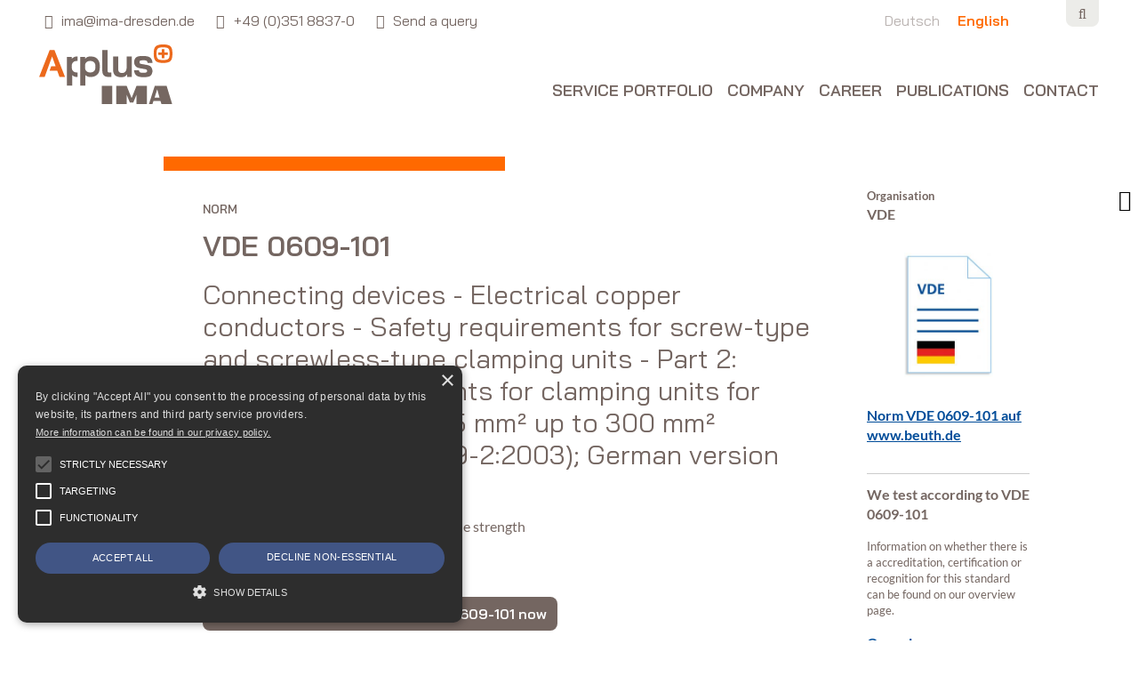

--- FILE ---
content_type: text/html; charset=UTF-8
request_url: https://www.ima-dresden.de/en/norm/vde-0609-101/
body_size: 11775
content:
<!DOCTYPE html><html class="no-js" lang="en"><head><meta charset="utf-8"><meta name="viewport" content="width=device-width, initial-scale=1.0"><title>Norm   VDE 0609-101 - IMA Dresden</title><meta name="description" content="Connecting devices - Electrical copper conductors - Safety requirements for screw-type and screwless-type clamping units - Part 2: Particular requirements for clamping units for conductors above 35 mm² up to 300 mm² (included) (IEC 60999-2:2003); German version EN 60999-2:2003"><meta name="robots" content="index,follow"><link rel="alternate" type="application/rss+xml" title="IMA Dresden Jobs" href="https://www.ima-dresden.de/en//?feed=ima_jobs" /><link rel="alternate" type="application/rss+xml" title="IMA Dresden Events" href="https://www.ima-dresden.de/en//?feed=ima_events" /><link rel="alternate" type="application/rss+xml" title="IMA Dresden News" href="https://www.ima-dresden.de/en//feed/" /><link rel="apple-touch-icon" sizes="180x180" href="/apple-touch-icon.png"><link rel="icon" type="image/png" sizes="32x32" href="/favicon-32x32.png"><link rel="icon" type="image/png" sizes="16x16" href="/favicon-16x16.png"><link rel="manifest" href="/site.webmanifest"><link rel="mask-icon" href="/safari-pinned-tab.svg" color="#5bbad5"><meta name="msapplication-TileColor" content="#ffffff"><meta name="theme-color" content="#ffffff"><meta name='robots' content='max-image-preview:large' /><link rel="alternate" href="https://www.ima-dresden.de/norm/vde-0609-101/" hreflang="x-default" /><link rel="alternate" hreflang="de-de" href="https://www.ima-dresden.de/norm/vde-0609-101/" /><link rel="alternate" hreflang="en-us" href="https://www.ima-dresden.de/en/norm/vde-0609-101/" /><link rel="alternate" hreflang="x-default" href="https://www.ima-dresden.de/norm/vde-0609-101/" /><link rel='dns-prefetch' href='//www.ima-dresden.de' /><link rel='dns-prefetch' href='//challenges.cloudflare.com' /><link rel='dns-prefetch' href='//cdn.cookie-script.com' /><style id='wp-img-auto-sizes-contain-inline-css' type='text/css'>img:is([sizes=auto i],[sizes^="auto," i]){contain-intrinsic-size:3000px 1500px}
/*# sourceURL=wp-img-auto-sizes-contain-inline-css */</style><style id='classic-theme-styles-inline-css' type='text/css'>/*! This file is auto-generated */
.wp-block-button__link{color:#fff;background-color:#32373c;border-radius:9999px;box-shadow:none;text-decoration:none;padding:calc(.667em + 2px) calc(1.333em + 2px);font-size:1.125em}.wp-block-file__button{background:#32373c;color:#fff;text-decoration:none}
/*# sourceURL=/wp-includes/css/classic-themes.min.css */</style><link rel='stylesheet' id='framework-styles-css' href='https://www.ima-dresden.de/wp-content/cache/autoptimize/css/autoptimize_single_bb6f69c7dfc4cb45f9083b40d9a155d3.css'  media='all' /><link rel='stylesheet' id='style-css' href='https://www.ima-dresden.de/wp-content/cache/autoptimize/css/autoptimize_single_f587dab64edd07cbc82421ac401f8532.css'  media='all' /><link rel='stylesheet' id='responsive-styles-css' href='https://www.ima-dresden.de/wp-content/cache/autoptimize/css/autoptimize_single_73ad8200ed0a0d0895d7b1eded7efefe.css'  media='all' /><link rel='stylesheet' id='datatables-styles-css' href='https://www.ima-dresden.de/wp-content/themes/ima/vendor/datatables/datatables.min.css'  media='all' /><link rel='stylesheet' id='newsletter-css' href='https://www.ima-dresden.de/wp-content/cache/autoptimize/css/autoptimize_single_689d862214578091f93eb574dd07c438.css'  media='all' /> <script type="text/javascript" id="wpml-cookie-js-extra">var wpml_cookies = {"wp-wpml_current_language":{"value":"en","expires":1,"path":"/"}};
var wpml_cookies = {"wp-wpml_current_language":{"value":"en","expires":1,"path":"/"}};
//# sourceURL=wpml-cookie-js-extra</script> <script  src="https://www.ima-dresden.de/wp-content/cache/autoptimize/js/autoptimize_single_f3606e4db5e156a1b086bcfeb3b2d9b4.js" id="wpml-cookie-js" defer="defer" data-wp-strategy="defer"></script> <script  src="https://www.ima-dresden.de/wp-includes/js/jquery/jquery.min.js" id="jquery-core-js"></script> <script  src="https://www.ima-dresden.de/wp-includes/js/jquery/jquery-migrate.min.js" id="jquery-migrate-js"></script> <link rel="canonical" href="https://www.ima-dresden.de/en/norm/vde-0609-101/" /><meta name="generator" content="WPML ver:4.8.6 stt:1,3;" /><meta property="og:type" content="article" /><meta property="og:url" content="https://www.ima-dresden.de/en/norm/vde-0609-101/" /><meta property="og:title" content="VDE 0609-101" /><meta property="og:image" content="https://www.ima-dresden.de/wp-content/themes/ima/images/ima-logo.svg" /><meta property="twitter:image" content="https://www.ima-dresden.de/wp-content/themes/ima/images/ima-logo.svg" /><meta property="og:description" content="Connecting devices - Electrical copper conductors - Safety requirements for screw-type and screwless-type clamping units - Part 2: Particular requirements for clamping units for conductors above 35 mm² up to 300 mm² (included) (IEC 60999-2:2003); German version EN 60999-2:2003" />  <script type="text/plain" data-cookiescript="accepted" data-cookiecategory="performance" async src="https://www.googletagmanager.com/gtag/js?id=G-GXH6L8LS86"></script> <script type="text/plain" data-cookiescript="accepted" data-cookiecategory="performance">window.dataLayer = window.dataLayer || [];
	function gtag(){dataLayer.push(arguments);}
	gtag('js', new Date());
	gtag('config', 'G-GXH6L8LS86');</script> <style id='wpcf7-6979e5f5f08c0-inline-inline-css' type='text/css'>#wpcf7-6979e5f5f08c0-wrapper {display:none !important; visibility:hidden !important;}
/*# sourceURL=wpcf7-6979e5f5f08c0-inline-inline-css */</style><style id='wpcf7-6979e5f6136e2-inline-inline-css' type='text/css'>#wpcf7-6979e5f6136e2-wrapper {display:none !important; visibility:hidden !important;}
/*# sourceURL=wpcf7-6979e5f6136e2-inline-inline-css */</style></head><body class="wp-singular norm-template-default single single-norm postid-15989 wp-theme-ima" id="top"><div class="wrapper"><div class="container"><header class="page-header page-navigation-container clearfix"><div class="searchform-container clearfix indented"><form class="searchform pull-right" action="https://www.ima-dresden.de/en/" method="get" role="search"> <input type="text" name="s" required="required" class="search-word" value="" title="Search word"> <button type="submit" class="none search-button" aria-label="Search"><i class="fa fa-search"></i></button></form></div><div class="meta-navigation clearfix indented"><div class="meta-contact pull-left"> <a href="mailto:ima@ima-dresden.de"><i class="fa fa-envelope fa-fw"></i> <span class="name">ima@ima-dresden.de</span></a> <a href="tel:+4903518837-0"><i class="fa fa-phone fa-fw"></i> <span class="name">+49 (0)351 8837-0</span></a> <a href="https://www.ima-dresden.de/en/contact/contact-form/"><i class="fa fa-comments fa-fw"></i> <span class="name">Send a query</span></a></div> <button data-toggle=".searchform" aria-label="Open search form" class="none toggle-searchform pull-right"><i class="fa fa-search fa-fw"></i></button> <button data-toggle=".page-header .language-navigation" class="toggle-language-main aslink">Sprachen <i class="fa fa-angle-down"></i></button><ul class="language-navigation pull-right"><li class=""><a href="https://www.ima-dresden.de/norm/vde-0609-101/"><span class="name">Deutsch</span> <span class="code">de</span></a></li><li class="current"><a href="https://www.ima-dresden.de/en/norm/vde-0609-101/"><span class="name">English</span> <span class="code">en</span></a></li></ul></div><nav class="page-navigation clearfix indented"><div class="logo-container pull-left"> <a class="logo logo-svg" href="https://www.ima-dresden.de/en/" title="Maßgeschneiderte Prüfungen für jedes Material und Bauteil" aria-label="Home link"> <svg xmlns="http://www.w3.org/2000/svg" xml:space="preserve" width="631" height="281.9" viewBox="0 0 631 281.9"><path fill="#756761" d="M281 75.4A38.64 38.64 0 0 0 248 57h-9.5c-3.8 0-7.6 1-11.6 3.1a28.7 28.7 0 0 0-9.7 8.2v-9.8h-22.9V195H219v-50.2c2.5 2.7 5.6 4.8 9.2 6.4 3.6 1.6 7.1 2.4 10.5 2.4h9.3c14 0 26.2-7.4 33-18.5 3.6-5.9 5.7-15.7 5.7-23.1V95.7a39 39 0 0 0-5.7-20.3zm-15.1 35.8c0 11.5-9.4 20.9-20.9 20.9H238.3a21.1 21.1 0 0 1-21.1-21.1V99.4c0-11.7 9.5-21.1 21.1-21.1h6.6c11.7 0 21.1 9.5 21.1 21.1v11.8h-.1z"/><path fill="#EC691C" d="M587 0c-34.7 0-44.8 9.8-44.8 43.5 0 33.5 10.4 43.8 44.5 43.8 34.3 0 44.3-9.8 44.3-43.8C631 9.4 621.5 0 587 0zm-.4 13.7c24.4 0 31 3.7 31 29.8 0 24.7-5.4 30-30.5 30-24 0-31.5-4.1-31.5-30s7-29.8 31-29.8z"/><path fill="#756761" d="M306.7 146.8c-5-4.5-7.6-11.6-7.6-21.2V26.3h24.8v97.9c0 2.9.7 5 2 6.4 1.3 1.3 3.5 2 6.4 2h9.8v21.1h-11.6c-10.9 0-18.8-2.3-23.8-6.9zM358.8 145.4c-5.8-6.5-8.7-15-8.7-25.6V57h24.7v63.2c.4 4.2.8 10 8 13 5.4 2.3 11.6 2.2 17.2.6 2.9-.8 5.8-2.9 7.2-4.3 5.5-5.5 6.5-13.8 6.9-18.8V57h24.8v96.7H416V142c-2.8 3.9-6.2 7-10.3 9.5-1.2.7-3.1 1.3-5.2 1.9-7.6 1.9-15.6 2-23.3.4-7.4-1.6-14.8-4.4-18.4-8.4zM472.4 121.7h-22.9s-.6 23 19.1 29.7c16.9 5.7 40.8 2.9 47.6 1.4 6.8-1.5 12.3-5 16-11.1 1.6-2.7 3-6.2 3.7-10.4 2.7-17-7.8-26.6-7.8-26.6s-4.8-5.8-18-7.9l-28.5-5.1c-1.3-.2-2.5-.7-3.6-1.5-1.7-1.2-3.5-3.6-3.1-7.7.6-5.5 4-6.3 9.1-7.1 2.5-.4 13.4-.6 17.8-.2 7.5.7 10.4 4.7 11.4 10.3l.3 1.8h22.9s.6-23-19.1-29.7c-16.9-5.7-40.8-2.9-47.6-1.4-6.8 1.5-12.3 5-16 11.1-1.6 2.7-3 6.2-3.7 10.4-2.7 17 7.8 26.6 7.8 26.6s4.8 5.8 18 7.9l28.5 5.1c1.3.2 2.5.7 3.6 1.5 1.7 1.2 3.6 3.6 3.1 7.7-.7 6-6.7 6.6-9.2 7-5.4.8-13.4.6-18.1.1-7.3-.8-10.1-4.4-11.1-10 0-.6-.1-1.2-.2-1.9z"/><path fill="#EC691C" d="M609.1 37.4h-16.3V21.9h-12.4v15.5h-16.3v12.4h16.3v15.5h12.4V49.8h16.3V37.4zM85.6 124l10.7 29.7h26.2L76.2 35.9l-3.6-9.7H49.8L0 153.7h26.2L61.3 57h.2L78 102.9H57L49.3 124h36.3z"/><path fill="#756761" d="M178.9 132.2h-3.3a21.1 21.1 0 0 1-21.1-21.1V99.4c0-11.7 9.5-21.1 21.1-21.1H181.8V57h-6c-3.8 0-7.6 1-11.6 3.1a28.7 28.7 0 0 0-9.7 8.2v-9.8h-22.9V195h24.8v-50.2c2.5 2.7 5.6 4.8 9.2 6.4 3.6 1.6 7.1 2.4 10.5 2.4h5.8v-21.3h-3v-.1zM296.6 195.5h49.1v86.4h-49.1v-86.4zM558.9 211.8l-12.3 39.4h23.1l-10.8-39.4zm20 70.1-4.7-15.2h-32.7l-5.3 15.2h-16.4l27.6-86.4h55.9l26.3 86.4h-50.7zM510.2 281.7v-86.3h-49.1l-23.5 58.2-23.6-58.2h-49.1v86.4H414v-45.2l15.2 37.7v.1l.1.1h16.5l.1-.1v-.1l15.3-37.8v45.2h49z"/></svg> </a></div> <a href="#" data-toggle=".page-navigation .navigation" class="toggle-navigation" aria-label="Responsive Menu link"><i class="fa fa-bars fa-2x"></i></a><ul class="navigation col-xs-12 col-md-10 col-lg-9 right pull-right"><li class="page_item page-item-1011 page_item_has_children"><a href="https://www.ima-dresden.de/en/service-portfolio/">Service Portfolio</a><ul class='children'><li class="page_item page-item-1013 page_item_has_children"><a href="https://www.ima-dresden.de/en/service-portfolio/focus-industries/">Focus: Industries</a><ul class='children'><li class="page_item page-item-1019"><a href="https://www.ima-dresden.de/en/service-portfolio/focus-industries/automotive/">Automobiles</a></li><li class="page_item page-item-7185"><a href="https://www.ima-dresden.de/en/service-portfolio/focus-industries/electrical-testing-in-the-field-of-automotive/">E-Mobility</a></li><li class="page_item page-item-12965 page_item_has_children"><a href="https://www.ima-dresden.de/en/service-portfolio/focus-industries/construction-products/">Construction Products</a></li><li class="page_item page-item-1023"><a href="https://www.ima-dresden.de/en/service-portfolio/focus-industries/aerospace/">Aerospace</a></li><li class="page_item page-item-1024"><a href="https://www.ima-dresden.de/en/service-portfolio/focus-industries/medical-devices/">Medical Devices</a></li><li class="page_item page-item-13033"><a href="https://www.ima-dresden.de/en/service-portfolio/focus-industries/pipes-and-pipe-systems/">Pipes and pipe systems</a></li><li class="page_item page-item-1025"><a href="https://www.ima-dresden.de/en/service-portfolio/focus-industries/railway/">Railway</a></li><li class="page_item page-item-1026"><a href="https://www.ima-dresden.de/en/service-portfolio/focus-industries/wind-energy/">Wind Energy</a></li><li class="page_item page-item-13424"><a href="https://www.ima-dresden.de/en/service-portfolio/focus-industries/power-plant-monitoring/">Power Plant Monitoring</a></li></ul></li><li class="page_item page-item-1014 page_item_has_children"><a href="https://www.ima-dresden.de/en/service-portfolio/focus-materials/">Focus: Materials</a><ul class='children'><li class="page_item page-item-1042"><a href="https://www.ima-dresden.de/en/service-portfolio/focus-materials/material-testing-for-plastics-and-composite-materials/">Material Testing for Plastics and Composite Materials</a></li><li class="page_item page-item-1041"><a href="https://www.ima-dresden.de/en/service-portfolio/focus-materials/materials-testing-metals/">Materials Testing Metals</a></li><li class="page_item page-item-1044"><a href="https://www.ima-dresden.de/en/service-portfolio/focus-materials/materialography/">Materialography</a></li><li class="page_item page-item-10458"><a href="https://www.ima-dresden.de/en/service-portfolio/focus-materials/activities-of-experts/">Activities of experts</a></li><li class="page_item page-item-1045"><a href="https://www.ima-dresden.de/en/service-portfolio/focus-materials/damage-analysis/">Damage analysis</a></li><li class="page_item page-item-1046"><a href="https://www.ima-dresden.de/en/service-portfolio/focus-materials/materials-databases/">Materials databases</a></li><li class="page_item page-item-17414"><a href="https://www.ima-dresden.de/en/service-portfolio/focus-materials/normen-search/">Search for standards</a></li></ul></li><li class="page_item page-item-1015 page_item_has_children"><a href="https://www.ima-dresden.de/en/service-portfolio/focus-cross-industry/">Focus: Cross-Industry</a><ul class='children'><li class="page_item page-item-1056"><a href="https://www.ima-dresden.de/en/service-portfolio/focus-cross-industry/electrical-testing/">Electrical Testing</a></li><li class="page_item page-item-1058"><a href="https://www.ima-dresden.de/en/service-portfolio/focus-cross-industry/measurements/">Measurements and Measurement Runs</a></li><li class="page_item page-item-1057"><a href="https://www.ima-dresden.de/en/service-portfolio/focus-cross-industry/medial-load-testing/">Medial Load Testing</a></li><li class="page_item page-item-1059"><a href="https://www.ima-dresden.de/en/service-portfolio/focus-cross-industry/simulation-and-strength-assessments/">Simulation and Strength Assessments</a></li><li class="page_item page-item-10034"><a href="https://www.ima-dresden.de/en/service-portfolio/focus-cross-industry/optical-measuring-methods/">Optical Measuring Methods</a></li><li class="page_item page-item-1060"><a href="https://www.ima-dresden.de/en/service-portfolio/focus-cross-industry/software_and_software_solutions/">Software and Software Solutions</a></li><li class="page_item page-item-1061"><a href="https://www.ima-dresden.de/en/service-portfolio/focus-cross-industry/training/">Training and Seminars</a></li><li class="page_item page-item-1062"><a href="https://www.ima-dresden.de/en/service-portfolio/focus-cross-industry/environmental-simulation-and-vibration/">Environmental Simulation and Vibration</a></li><li class="page_item page-item-1063"><a href="https://www.ima-dresden.de/en/service-portfolio/focus-cross-industry/non-destructive-testing/">Non-destructive testing</a></li></ul></li></ul></li><li class="page_item page-item-649 page_item_has_children"><a href="https://www.ima-dresden.de/en/company/">Company</a><ul class='children'><li class="page_item page-item-982"><a href="https://www.ima-dresden.de/en/company/ueber-ima-dresden/">About Applus+ IMA</a></li><li class="page_item page-item-1077"><a href="https://www.ima-dresden.de/en/company/quality-awards/">Quality Awards</a></li><li class="page_item page-item-985"><a href="https://www.ima-dresden.de/en/company/leitbild/">Mission Statement</a></li><li class="page_item page-item-987"><a href="https://www.ima-dresden.de/en/company/historie/">History</a></li><li class="page_item page-item-20655"><a href="https://www.ima-dresden.de/en/company/ethics-and-compliance/">Ethics and compliance</a></li></ul></li><li class="page_item page-item-995 page_item_has_children"><a href="https://www.ima-dresden.de/en/karriere/">Career</a><ul class='children'><li class="page_item page-item-997"><a href="https://www.ima-dresden.de/en/karriere/jobs/">Jobs</a></li><li class="page_item page-item-999"><a href="https://www.ima-dresden.de/en/karriere/joining-ima-dresden/">Joining IMA Dresden</a></li></ul></li><li class="page_item page-item-1001 page_item_has_children"><a href="https://www.ima-dresden.de/en/publications/">Publications</a><ul class='children'><li class="page_item page-item-1003"><a href="https://www.ima-dresden.de/en/publications/brochures/">Brochures</a></li><li class="page_item page-item-12998"><a href="https://www.ima-dresden.de/en/publications/social-media/">Social Media</a></li><li class="page_item page-item-12129"><a href="https://www.ima-dresden.de/en/publications/videos/">Videos</a></li></ul></li><li class="page_item page-item-993 page_item_has_children"><a href="https://www.ima-dresden.de/en/contact/">Contact</a><ul class='children'><li class="page_item page-item-5596"><a href="https://www.ima-dresden.de/en/contact/how-to-reach-us/">How to reach us</a></li><li class="page_item page-item-5678"><a href="https://www.ima-dresden.de/en/contact/contact-form/">Contact Form</a></li><li class="page_item page-item-6368"><a href="https://www.ima-dresden.de/en/contact/deliveries/">Deliveries</a></li></ul></li></ul></nav></header></div><div class="header-slider-container"></div><div class="container"><main class="clearfix page-document"><div class="row"><div class="page-content clearfix" id="article-start"><div class="content-body clearfix"><article class="content-body clearfix"><div class="col-xs-12 col-sm-8 col-md-8 col-md-offset-1 col-lg-7 col-lg-offset-2"><h1><small>Norm</small> <br>VDE 0609-101</h1><p class="subheadline">Connecting devices - Electrical copper conductors - Safety requirements for screw-type and screwless-type clamping units - Part 2: Particular requirements for clamping units for conductors above 35 mm² up to 300 mm² (included) (IEC 60999-2:2003); German version EN 60999-2:2003</p><dl class="row"><dt class="col-xs-4 col-sm-4 col-md-3">Testing sector</dt><dd class="col-xs-8 col-sm-8 col-md-9">Electrical fatigue strength</dd><dt class="col-xs-4 col-sm-4 col-md-3">Norm for the sector</dt><dd class="col-xs-8 col-sm-8 col-md-9">Electrical tests</dd></dl> <br> <a class="button" data-fancybox data-src="#anfrage" href="javascript:;" data-request-norm="VDE 0609-101"> <span class="fa fa-envelope" aria-hidden="true"></span> &nbsp; Request test according to VDE 0609-101 now </a><div style="display:none;" id="anfrage"><h2>Your request</h2><div class="wpcf7 no-js" id="wpcf7-f19026-o1" lang="de-DE" dir="ltr" data-wpcf7-id="19026"><div class="screen-reader-response"><p role="status" aria-live="polite" aria-atomic="true"></p><ul></ul></div><form action="/en/norm/vde-0609-101/#wpcf7-f19026-o1" method="post" class="wpcf7-form init wpcf7-acceptance-as-validation" aria-label="Kontaktformular" novalidate="novalidate" data-status="init"><fieldset class="hidden-fields-container"><input type="hidden" name="_wpcf7" value="19026" /><input type="hidden" name="_wpcf7_version" value="6.1.4" /><input type="hidden" name="_wpcf7_locale" value="de_DE" /><input type="hidden" name="_wpcf7_unit_tag" value="wpcf7-f19026-o1" /><input type="hidden" name="_wpcf7_container_post" value="0" /><input type="hidden" name="_wpcf7_posted_data_hash" value="" /></fieldset><div><p><label class="d-block"> Company <span class="wpcf7-form-control-wrap" data-name="form-company"><input size="40" maxlength="400" class="wpcf7-form-control wpcf7-text" aria-invalid="false" value="" type="text" name="form-company" /></span> </label></p></div><div><p><label class="d-block"> Name* <span class="wpcf7-form-control-wrap" data-name="form-name"><input size="40" maxlength="400" class="wpcf7-form-control wpcf7-text wpcf7-validates-as-required" aria-required="true" aria-invalid="false" value="" type="text" name="form-name" /></span> </label></p></div><div><p><label class="d-block"> Telephone* <span class="wpcf7-form-control-wrap" data-name="form-phone"><input size="40" maxlength="400" class="wpcf7-form-control wpcf7-tel wpcf7-validates-as-required wpcf7-text wpcf7-validates-as-tel" aria-required="true" aria-invalid="false" value="" type="tel" name="form-phone" /></span> </label></p></div><div><p><label class="d-block"> Email* <span class="wpcf7-form-control-wrap" data-name="form-email"><input size="40" maxlength="400" class="wpcf7-form-control wpcf7-email wpcf7-validates-as-required wpcf7-text wpcf7-validates-as-email" aria-required="true" aria-invalid="false" value="" type="email" name="form-email" /></span> </label></p></div><div><p><label class="d-block"> Request for <span class="wpcf7-form-control-wrap" data-name="form-request-norm"><input size="40" maxlength="400" class="wpcf7-form-control wpcf7-text" aria-invalid="false" value="" type="text" name="form-request-norm" /></span> </label></p></div><p><label class="d-block"> Request information* <span class="wpcf7-form-control-wrap" data-name="form-message"><textarea cols="40" rows="5" maxlength="2000" class="wpcf7-form-control wpcf7-textarea wpcf7-validates-as-required" aria-required="true" aria-invalid="false" name="form-message"></textarea></span> </label></p><p><span class="wpcf7-form-control-wrap" data-name="form-privacy"><span class="wpcf7-form-control wpcf7-acceptance"><span class="wpcf7-list-item"><label><input type="checkbox" name="form-privacy" value="1" aria-invalid="false" /><span class="wpcf7-list-item-label">I agree to the <a href="https://www.ima-dresden.de/service/datenschutz/" target="_blank">privacy terms</a>.</span></label></span></span></span></p><div class="wpcf7-turnstile cf-turnstile" data-sitekey="0x4AAAAAACAGj_H4yATh_JiF" data-response-field-name="_wpcf7_turnstile_response"></div><p><span id="wpcf7-6979e5f5f08c0-wrapper" class="wpcf7-form-control-wrap hp-email-wrap" ><input type="hidden" name="hp-email-time-start" value="1769596405"><input type="hidden" name="hp-email-time-check" value="4"><label for="wpcf7-6979e5f5f08c0-field" class="hp-message">Bitte lasse dieses Feld leer.</label><input id="wpcf7-6979e5f5f08c0-field"  placeholder="hp-email"  class="wpcf7-form-control wpcf7-text" type="text" name="hp-email" value="" size="40" tabindex="-1" autocomplete="new-password" /></span><input class="wpcf7-form-control wpcf7-submit has-spinner btn btn-primary" type="submit" value="Send" /></p><p><small>* please fill out these fields.</small></p><div class="wpcf7-response-output" aria-hidden="true"></div></form></div></div><hr><h2 class="withoutline likeh3">Your product is to be tested according to a standard that is not listed in the overview?</h2><p>Feel free to write or call us. We will find a solution.</p><p> Tel.: <a itemprop="telephone" href="tel:+49 (0)351 8837-0">+49 (0)351 8837-0</a><br /> E-Mail: <a itemprop="email" href="mailto:ima@ima-dresden.de">ima@ima-dresden.de</a><br /></p> <a class="button" href="https://www.ima-dresden.de/en/contact/contact-form/">Write us</a><h2>More for VDE 0609-101 in the sector</h2></div><aside class="col-xs-12 col-sm-4 col-md-3 col-lg-2 term-sidebar"><p><strong><small>Organisation</small><br>VDE</strong></p><figure> <img width="214" height="300" src="https://www.ima-dresden.de/files/2021/12/norm_vde-214x300.jpg" class="attachment-medium size-medium" alt="Norm_VDE" decoding="async" fetchpriority="high" srcset="https://www.ima-dresden.de/files/2021/12/norm_vde-214x300.jpg 214w, https://www.ima-dresden.de/files/2021/12/norm_vde-633x886.jpg 633w, https://www.ima-dresden.de/files/2021/12/norm_vde-1097x1536.jpg 1097w, https://www.ima-dresden.de/files/2021/12/norm_vde.jpg 1181w" sizes="(max-width: 214px) 100vw, 214px" /></figure> <a class="d-inline-block" href="https://www.beuth.de/en/standard/din-en-60999-2/69000893">Norm VDE 0609-101 auf www.beuth.de</a><hr><p> <strong>We test according to VDE 0609-101</strong></p><p> <small>Information on whether there is a accreditation, certification or recognition for this standard can be found on our overview page.</small></p> <a href="https://www.ima-dresden.de/en/company/quality-awards/" class="small">Overview page on accreditations and certifications</a></aside><div class="col-xs-12 col-md-7 col-md-offset-1 col-lg-7 col-lg-offset-2"><footer class="content-footer"><div><h3>Further standards for the testing area Electrical fatigue strength</h3><section class="list-container clearfix norm-container norm-panellist-container"><div class="item-container norm-item norm-vde-0660-102 clearfix"><h4 class="item-headline">VDE 0660 - 102</h4><p> <strong>Testing sector: </strong> Electrical fatigue strength<br> <strong>Norm for the sector: </strong> Electrical tests<br> <strong>Organisation: </strong> VDE<br></p><footer class=""> <a class="_stretched-link pull-left" href="https://www.ima-dresden.de/en/norm/vde-0660-102/" title="Read more about VDE 0660 - 102"> Read more </a> <a class="pull-right button small" data-fancybox data-src="#anfrage" href="javascript:;" data-request-norm="VDE 0660 - 102"><span class="fa fa-envelope" aria-hidden="true"></span> Request test according to VDE 0660 - 102 now</a></footer></div><hr><div class="item-container norm-item norm-vde-0660-208 clearfix"><h4 class="item-headline">VDE 0660-208</h4><p> <strong>Testing sector: </strong> Electrical fatigue strength<br> <strong>Norm for the sector: </strong> Electrical tests<br> <strong>Organisation: </strong> VDE<br></p><footer class=""> <a class="_stretched-link pull-left" href="https://www.ima-dresden.de/en/norm/vde-0660-208/" title="Read more about VDE 0660-208"> Read more </a> <a class="pull-right button small" data-fancybox data-src="#anfrage" href="javascript:;" data-request-norm="VDE 0660-208"><span class="fa fa-envelope" aria-hidden="true"></span> Request test according to VDE 0660-208 now</a></footer></div><hr><div class="item-container norm-item norm-vde-0611-6 clearfix"><h4 class="item-headline">VDE 0611-6</h4><p> <strong>Testing sector: </strong> Electrical fatigue strength<br> <strong>Norm for the sector: </strong> Electrical tests<br> <strong>Organisation: </strong> VDE<br></p><footer class=""> <a class="_stretched-link pull-left" href="https://www.ima-dresden.de/en/norm/vde-0611-6/" title="Read more about VDE 0611-6"> Read more </a> <a class="pull-right button small" data-fancybox data-src="#anfrage" href="javascript:;" data-request-norm="VDE 0611-6"><span class="fa fa-envelope" aria-hidden="true"></span> Request test according to VDE 0611-6 now</a></footer></div><hr><div class="item-container norm-item norm-iec-61439-3 clearfix"><h4 class="item-headline">IEC 61439-3</h4><p> <strong>Testing sector: </strong> Electrical fatigue strength<br> <strong>Norm for the sector: </strong> Electrical tests<br> <strong>Organisation: </strong> IEC<br></p><footer class=""> <a class="_stretched-link pull-left" href="https://www.ima-dresden.de/en/norm/iec-61439-3/" title="Read more about IEC 61439-3"> Read more </a> <a class="pull-right button small" data-fancybox data-src="#anfrage" href="javascript:;" data-request-norm="IEC 61439-3"><span class="fa fa-envelope" aria-hidden="true"></span> Request test according to IEC 61439-3 now</a></footer></div><hr><div class="item-container norm-item norm-iec-61535 clearfix"><h4 class="item-headline">IEC 61535</h4><p> <strong>Testing sector: </strong> Electrical fatigue strength<br> <strong>Norm for the sector: </strong> Electrical tests<br> <strong>Organisation: </strong> IEC<br></p><footer class=""> <a class="_stretched-link pull-left" href="https://www.ima-dresden.de/en/norm/iec-61535/" title="Read more about IEC 61535"> Read more </a> <a class="pull-right button small" data-fancybox data-src="#anfrage" href="javascript:;" data-request-norm="IEC 61535"><span class="fa fa-envelope" aria-hidden="true"></span> Request test according to IEC 61535 now</a></footer></div><hr><footer> <a class="button" href="https://www.ima-dresden.de/en/service-portfolio/focus-materials/normen-search/?global-category=Electrical fatigue strength">All standards for the testing area Electrical fatigue strength</a><div style="display:none;" id="anfrage"><h2>Your request</h2><div class="wpcf7 no-js" id="wpcf7-f19026-o2" lang="de-DE" dir="ltr" data-wpcf7-id="19026"><div class="screen-reader-response"><p role="status" aria-live="polite" aria-atomic="true"></p><ul></ul></div><form action="/en/norm/vde-0609-101/#wpcf7-f19026-o2" method="post" class="wpcf7-form init wpcf7-acceptance-as-validation" aria-label="Kontaktformular" novalidate="novalidate" data-status="init"><fieldset class="hidden-fields-container"><input type="hidden" name="_wpcf7" value="19026" /><input type="hidden" name="_wpcf7_version" value="6.1.4" /><input type="hidden" name="_wpcf7_locale" value="de_DE" /><input type="hidden" name="_wpcf7_unit_tag" value="wpcf7-f19026-o2" /><input type="hidden" name="_wpcf7_container_post" value="0" /><input type="hidden" name="_wpcf7_posted_data_hash" value="" /></fieldset><div><p><label class="d-block"> Company <span class="wpcf7-form-control-wrap" data-name="form-company"><input size="40" maxlength="400" class="wpcf7-form-control wpcf7-text" aria-invalid="false" value="" type="text" name="form-company" /></span> </label></p></div><div><p><label class="d-block"> Name* <span class="wpcf7-form-control-wrap" data-name="form-name"><input size="40" maxlength="400" class="wpcf7-form-control wpcf7-text wpcf7-validates-as-required" aria-required="true" aria-invalid="false" value="" type="text" name="form-name" /></span> </label></p></div><div><p><label class="d-block"> Telephone* <span class="wpcf7-form-control-wrap" data-name="form-phone"><input size="40" maxlength="400" class="wpcf7-form-control wpcf7-tel wpcf7-validates-as-required wpcf7-text wpcf7-validates-as-tel" aria-required="true" aria-invalid="false" value="" type="tel" name="form-phone" /></span> </label></p></div><div><p><label class="d-block"> Email* <span class="wpcf7-form-control-wrap" data-name="form-email"><input size="40" maxlength="400" class="wpcf7-form-control wpcf7-email wpcf7-validates-as-required wpcf7-text wpcf7-validates-as-email" aria-required="true" aria-invalid="false" value="" type="email" name="form-email" /></span> </label></p></div><div><p><label class="d-block"> Request for <span class="wpcf7-form-control-wrap" data-name="form-request-norm"><input size="40" maxlength="400" class="wpcf7-form-control wpcf7-text" aria-invalid="false" value="" type="text" name="form-request-norm" /></span> </label></p></div><p><label class="d-block"> Request information* <span class="wpcf7-form-control-wrap" data-name="form-message"><textarea cols="40" rows="5" maxlength="2000" class="wpcf7-form-control wpcf7-textarea wpcf7-validates-as-required" aria-required="true" aria-invalid="false" name="form-message"></textarea></span> </label></p><p><span class="wpcf7-form-control-wrap" data-name="form-privacy"><span class="wpcf7-form-control wpcf7-acceptance"><span class="wpcf7-list-item"><label><input type="checkbox" name="form-privacy" value="1" aria-invalid="false" /><span class="wpcf7-list-item-label">I agree to the <a href="https://www.ima-dresden.de/service/datenschutz/" target="_blank">privacy terms</a>.</span></label></span></span></span></p><div class="wpcf7-turnstile cf-turnstile" data-sitekey="0x4AAAAAACAGj_H4yATh_JiF" data-response-field-name="_wpcf7_turnstile_response"></div><p><span id="wpcf7-6979e5f6136e2-wrapper" class="wpcf7-form-control-wrap hp-email-wrap" ><input type="hidden" name="hp-email-time-start" value="1769596406"><input type="hidden" name="hp-email-time-check" value="4"><label for="wpcf7-6979e5f6136e2-field" class="hp-message">Bitte lasse dieses Feld leer.</label><input id="wpcf7-6979e5f6136e2-field"  placeholder="hp-email"  class="wpcf7-form-control wpcf7-text" type="text" name="hp-email" value="" size="40" tabindex="-1" autocomplete="new-password" /></span><input class="wpcf7-form-control wpcf7-submit has-spinner btn btn-primary" type="submit" value="Send" /></p><p><small>* please fill out these fields.</small></p><div class="wpcf7-response-output" aria-hidden="true"></div></form></div></div></footer></section></div></footer></div><div class="clear"></div></article></div></div></div></main><footer class="page-footer row"><nav class="footer-navigation clearfix indented"><ul class="navigation"><li class="page_item page-item-1011 page_item_has_children"><a href="https://www.ima-dresden.de/en/service-portfolio/">Service Portfolio</a><ul class='children'><li class="page_item page-item-1013 page_item_has_children"><a href="https://www.ima-dresden.de/en/service-portfolio/focus-industries/">Focus: Industries</a><ul class='children'><li class="page_item page-item-1019"><a href="https://www.ima-dresden.de/en/service-portfolio/focus-industries/automotive/">Automobiles</a></li><li class="page_item page-item-7185"><a href="https://www.ima-dresden.de/en/service-portfolio/focus-industries/electrical-testing-in-the-field-of-automotive/">E-Mobility</a></li><li class="page_item page-item-12965 page_item_has_children"><a href="https://www.ima-dresden.de/en/service-portfolio/focus-industries/construction-products/">Construction Products</a></li><li class="page_item page-item-1023"><a href="https://www.ima-dresden.de/en/service-portfolio/focus-industries/aerospace/">Aerospace</a></li><li class="page_item page-item-1024"><a href="https://www.ima-dresden.de/en/service-portfolio/focus-industries/medical-devices/">Medical Devices</a></li><li class="page_item page-item-13033"><a href="https://www.ima-dresden.de/en/service-portfolio/focus-industries/pipes-and-pipe-systems/">Pipes and pipe systems</a></li><li class="page_item page-item-1025"><a href="https://www.ima-dresden.de/en/service-portfolio/focus-industries/railway/">Railway</a></li><li class="page_item page-item-1026"><a href="https://www.ima-dresden.de/en/service-portfolio/focus-industries/wind-energy/">Wind Energy</a></li><li class="page_item page-item-13424"><a href="https://www.ima-dresden.de/en/service-portfolio/focus-industries/power-plant-monitoring/">Power Plant Monitoring</a></li></ul></li><li class="page_item page-item-1014 page_item_has_children"><a href="https://www.ima-dresden.de/en/service-portfolio/focus-materials/">Focus: Materials</a><ul class='children'><li class="page_item page-item-1042"><a href="https://www.ima-dresden.de/en/service-portfolio/focus-materials/material-testing-for-plastics-and-composite-materials/">Material Testing for Plastics and Composite Materials</a></li><li class="page_item page-item-1041"><a href="https://www.ima-dresden.de/en/service-portfolio/focus-materials/materials-testing-metals/">Materials Testing Metals</a></li><li class="page_item page-item-1044"><a href="https://www.ima-dresden.de/en/service-portfolio/focus-materials/materialography/">Materialography</a></li><li class="page_item page-item-10458"><a href="https://www.ima-dresden.de/en/service-portfolio/focus-materials/activities-of-experts/">Activities of experts</a></li><li class="page_item page-item-1045"><a href="https://www.ima-dresden.de/en/service-portfolio/focus-materials/damage-analysis/">Damage analysis</a></li><li class="page_item page-item-1046"><a href="https://www.ima-dresden.de/en/service-portfolio/focus-materials/materials-databases/">Materials databases</a></li><li class="page_item page-item-17414"><a href="https://www.ima-dresden.de/en/service-portfolio/focus-materials/normen-search/">Search for standards</a></li></ul></li><li class="page_item page-item-1015 page_item_has_children"><a href="https://www.ima-dresden.de/en/service-portfolio/focus-cross-industry/">Focus: Cross-Industry</a><ul class='children'><li class="page_item page-item-1056"><a href="https://www.ima-dresden.de/en/service-portfolio/focus-cross-industry/electrical-testing/">Electrical Testing</a></li><li class="page_item page-item-1058"><a href="https://www.ima-dresden.de/en/service-portfolio/focus-cross-industry/measurements/">Measurements and Measurement Runs</a></li><li class="page_item page-item-1057"><a href="https://www.ima-dresden.de/en/service-portfolio/focus-cross-industry/medial-load-testing/">Medial Load Testing</a></li><li class="page_item page-item-1059"><a href="https://www.ima-dresden.de/en/service-portfolio/focus-cross-industry/simulation-and-strength-assessments/">Simulation and Strength Assessments</a></li><li class="page_item page-item-10034"><a href="https://www.ima-dresden.de/en/service-portfolio/focus-cross-industry/optical-measuring-methods/">Optical Measuring Methods</a></li><li class="page_item page-item-1060"><a href="https://www.ima-dresden.de/en/service-portfolio/focus-cross-industry/software_and_software_solutions/">Software and Software Solutions</a></li><li class="page_item page-item-1061"><a href="https://www.ima-dresden.de/en/service-portfolio/focus-cross-industry/training/">Training and Seminars</a></li><li class="page_item page-item-1062"><a href="https://www.ima-dresden.de/en/service-portfolio/focus-cross-industry/environmental-simulation-and-vibration/">Environmental Simulation and Vibration</a></li><li class="page_item page-item-1063"><a href="https://www.ima-dresden.de/en/service-portfolio/focus-cross-industry/non-destructive-testing/">Non-destructive testing</a></li></ul></li></ul></li><li class="page_item page-item-649 page_item_has_children"><a href="https://www.ima-dresden.de/en/company/">Company</a><ul class='children'><li class="page_item page-item-982"><a href="https://www.ima-dresden.de/en/company/ueber-ima-dresden/">About Applus+ IMA</a></li><li class="page_item page-item-1077"><a href="https://www.ima-dresden.de/en/company/quality-awards/">Quality Awards</a></li><li class="page_item page-item-985"><a href="https://www.ima-dresden.de/en/company/leitbild/">Mission Statement</a></li><li class="page_item page-item-987"><a href="https://www.ima-dresden.de/en/company/historie/">History</a></li><li class="page_item page-item-20655"><a href="https://www.ima-dresden.de/en/company/ethics-and-compliance/">Ethics and compliance</a></li></ul></li><li class="page_item page-item-995 page_item_has_children"><a href="https://www.ima-dresden.de/en/karriere/">Career</a><ul class='children'><li class="page_item page-item-997"><a href="https://www.ima-dresden.de/en/karriere/jobs/">Jobs</a></li><li class="page_item page-item-999"><a href="https://www.ima-dresden.de/en/karriere/joining-ima-dresden/">Joining IMA Dresden</a></li></ul></li><li class="page_item page-item-1001 page_item_has_children"><a href="https://www.ima-dresden.de/en/publications/">Publications</a><ul class='children'><li class="page_item page-item-1003"><a href="https://www.ima-dresden.de/en/publications/brochures/">Brochures</a></li><li class="page_item page-item-12998"><a href="https://www.ima-dresden.de/en/publications/social-media/">Social Media</a></li><li class="page_item page-item-12129"><a href="https://www.ima-dresden.de/en/publications/videos/">Videos</a></li></ul></li><li class="page_item page-item-993 page_item_has_children"><a href="https://www.ima-dresden.de/en/contact/">Contact</a><ul class='children'><li class="page_item page-item-5596"><a href="https://www.ima-dresden.de/en/contact/how-to-reach-us/">How to reach us</a></li><li class="page_item page-item-5678"><a href="https://www.ima-dresden.de/en/contact/contact-form/">Contact Form</a></li><li class="page_item page-item-6368"><a href="https://www.ima-dresden.de/en/contact/deliveries/">Deliveries</a></li></ul></li></ul></nav><div class="social-container clearfix indented"><div class="row"><div class="col-xs-12 col-sm-8 col-md-9"><div class="newsletter-container"><div class="row"><div class="col-sm-12 col-md-4"> <strong class="headline likeh4">Subscribe to our Newsletter</strong></div><div class="col-sm-12 col-md-8"><form method="post" action="https://www.ima-dresden.de/?na=s" onsubmit="return newsletter_check(this)"> <input type="hidden" name="nl[]" value="3" /><div class="row"><div class="tnp-field col-xs-12 col-sm-8"> <input class="tnp-email" type="email" size="40" name="ne" required="required" placeholder="Please enter your email address" title="Please enter your email address"></div><div class="col-xs-12 col-sm-4"> <button class="button nl-data-button" style="width: 100%" data-toggle='[".nl-additional-datas",".nl-data-button"]'>Send</button></div></div><div class="row nl-additional-datas" style="display:none"> <br /><div class="tnp-field clearfix tnp-field-profile"><label class="col-xs-5 col-sm-3" for="np1">Titel</label><div class="col-xs-7 col-sm-5"><input class="tnp-profile tnp-profile-1" type="text" name="np1" id="np1"></div></div><div class="tnp-field clearfix tnp-field-firstname"><label class="col-xs-5 col-sm-3" for="nn">First name</label><div class="col-xs-7 col-sm-5"><input class="tnp-firstname" type="text" name="nn" id="nn"></div></div><div class="tnp-field clearfix tnp-field-lastname"><label class="col-xs-5 col-sm-3" for="ns">Last name</label><div class="col-xs-7 col-sm-5"><input class="tnp-lastname" type="text" name="ns" id="ns"></div></div><div class="tnp-field clearfix tnp-field-profile"><label class="col-xs-5 col-sm-3" for="np2">Company</label><div class="col-xs-7 col-sm-5"><input class="tnp-profile tnp-profile-2" type="text" name="np2" id="np2"></div></div><div class="tnp-field clearfix tnp-field-profile"><label class="col-xs-5 col-sm-3" for="np3">Position</label><div class="col-xs-7 col-sm-5"><input class="tnp-profile tnp-profile-3" type="text" name="np3" id="np3"></div></div><p class="col-xs-12">I would like to be informed by IMA Dresden about their activities, services, events and other news by e-mail and therefore agree to the use of my data by IMA Materialforschung und Anwendungstechnik GmbH in this respect. Any other use of my data, in particular its transfer to companies outside IMA Materialforschung und Anwendungstechnik GmbH is excluded. I can give my consent at any time by informal notification to IMA Materialforschung und Anwendungstechnik GmbH, Wilhelmine-Reichard-Ring 4, 01109 Dresden, Phone: +49 (0) 351 8837-0, Fax: +49 (0) 351 8837-6312 , E-mail: <a href="mailto:ima@ima-dresden.de">ima@ima-dresden.de</a> with effect for the future. Privacy is important to us! Further details can be found in the privacy policy, which can be accessed via the link.</p><div class="tnp-field clearfix tnp-field-privacy"><label class="col-xs-12"><input type="checkbox" name="ny" required="required" class="tnp-privacy"> Yes, I would like to receive the newsletter and accept <a target="_blank" href="https://www.ima-dresden.de/en/service/privacy-information/" style="text-decoration: underline">the privacy Policy</a></label></div><div class="tnp-field clearfix tnp-field-button col-xs-5 col-offset-xs-5 col-sm-3"><input class="tnp-submit" type="submit" value="Subscribe"></div></div></form></div></div></div></div><div class="col-xs-12 col-sm-4 col-md-3 right"><ul class="social right"><li class=""><a class="" aria-label="Twitter link" href="https://twitter.com/ima_dresden"><i class="fa fa-twitter-square"></i></a></li><li class=""><a class="" aria-label="LinkedIn link" href="https://de.linkedin.com/company/ima-dresden"><i class="fa fa-linkedin-square"></i></a></li><li class=""><a class="" aria-label="Xing link" href="https://www.xing.com/companies/imamaterialforschungundanwendungstechnikgmbh"><i class="fa fa-xing-square"></i></a></li><li class=""><a class="" aria-label="Facebook link" href="https://www.facebook.com/pages/IMA/381277005245510"><i class="fa fa-facebook-square"></i></a></li></ul></div></div></div><div class="meta-navigation clearfix indented"><ul class="language-navigation pull-left"><li class=""><a href="https://www.ima-dresden.de/norm/vde-0609-101/" class="">Deutsch</a></li><li class="current"><a href="https://www.ima-dresden.de/en/norm/vde-0609-101/" class="current">English</a></li></ul><ul class="navigation side pull-right"><li class="page_item page-item-333"><a href="https://www.ima-dresden.de/en/">Start page</a></li><li class="page_item page-item-1079"><a href="https://www.ima-dresden.de/en/service/legal-information/">Legal information</a></li><li class="page_item page-item-1082"><a href="https://www.ima-dresden.de/en/service/privacy-information/">Privacy Information</a></li><li class="page_item page-item-12082"><a href="https://www.ima-dresden.de/en/service/gtc/">GTC</a></li><li><a href="#top" class="scrollToAnchor" aria-label="Top link"><i class="fa fa-angle-up"></i></a></li></ul></div></footer><ul class="social-sharing"><li><ul class="children"><li><a href="https://twitter.com/intent/tweet?text=IMA+Dresden%3A+VDE+0609-101&url=https%3A%2F%2Fwww.ima-dresden.de%2Fen%2Fnorm%2Fvde-0609-101%2F" class="twitter-share-button" rel="nofollow" target="_blank" title="Share on Twitter" aria-label="Twitter sharing link"><i class="fa fa-fw fa-twitter-square"></i></a></li><li><a href="https://www.linkedin.com/shareArticle?mini=true&url=https%3A%2F%2Fwww.ima-dresden.de%2Fen%2Fnorm%2Fvde-0609-101%2F&title=IMA+Dresden%3A+VDE+0609-101" rel="nofollow" target="_blank" title="Share on LinkedIn" aria-label="LinkedIn sharing link"><i class="fa fa-fw fa-linkedin-square"></i></a></li><li><a href="https://www.xing.com/spi/shares/new?url=https%3A%2F%2Fwww.ima-dresden.de%2Fen%2Fnorm%2Fvde-0609-101%2F" rel="nofollow" target="_blank" title="Share on Xing" aria-label="Xing sharing link"><i class="fa fa-fw fa-xing-square"></i></a></li><li><a href="https://www.facebook.com/sharer/sharer.php?u=https%3A%2F%2Fwww.ima-dresden.de%2Fen%2Fnorm%2Fvde-0609-101%2F" rel="nofollow" target="_blank" title="Share on Facebook" aria-label="Facebook sharing link"><i class="fa fa-fw fa-facebook-official"></i></a></li><li><a href="mailto:?&subject=IMA+Dresden%3A+VDE+0609-101&body=https%3A%2F%2Fwww.ima-dresden.de%2Fen%2Fnorm%2Fvde-0609-101%2F" rel="nofollow" title="Share by Email" aria-label="Mail sharing link"><i class="fa fa-fw fa-envelope-square"></i></a></li></ul></li><li><button class="none toggle-sharing" aria-label="Open sharing options" data-toggle=".social-sharing .children"><i class="fa fa-fw fa-share-alt"></i></button></li></ul></div></div> <script type="speculationrules">{"prefetch":[{"source":"document","where":{"and":[{"href_matches":"/en/*"},{"not":{"href_matches":["/wp-*.php","/wp-admin/*","/files/*","/wp-content/*","/wp-content/plugins/*","/wp-content/themes/ima/*","/en/*\\?(.+)"]}},{"not":{"selector_matches":"a[rel~=\"nofollow\"]"}},{"not":{"selector_matches":".no-prefetch, .no-prefetch a"}}]},"eagerness":"conservative"}]}</script> <noscript><style>.lazyload{display:none;}</style></noscript><script data-noptimize="1">window.lazySizesConfig=window.lazySizesConfig||{};window.lazySizesConfig.loadMode=1;</script><script async data-noptimize="1" src='https://www.ima-dresden.de/wp-content/plugins/autoptimize/classes/external/js/lazysizes.min.js'></script><script  src="https://www.ima-dresden.de/wp-includes/js/dist/hooks.min.js" id="wp-hooks-js"></script> <script  src="https://www.ima-dresden.de/wp-includes/js/dist/i18n.min.js" id="wp-i18n-js"></script> <script  id="wp-i18n-js-after">wp.i18n.setLocaleData( { 'text direction\u0004ltr': [ 'ltr' ] } );
//# sourceURL=wp-i18n-js-after</script> <script  src="https://www.ima-dresden.de/wp-content/cache/autoptimize/js/autoptimize_single_96e7dc3f0e8559e4a3f3ca40b17ab9c3.js" id="swv-js"></script> <script  id="contact-form-7-js-before">var wpcf7 = {
    "api": {
        "root": "https:\/\/www.ima-dresden.de\/en\/wp-json\/",
        "namespace": "contact-form-7\/v1"
    }
};
//# sourceURL=contact-form-7-js-before</script> <script  src="https://www.ima-dresden.de/wp-content/cache/autoptimize/js/autoptimize_single_2912c657d0592cc532dff73d0d2ce7bb.js" id="contact-form-7-js"></script> <script  src="https://challenges.cloudflare.com/turnstile/v0/api.js" id="cloudflare-turnstile-js" data-wp-strategy="async"></script> <script  id="cloudflare-turnstile-js-after">document.addEventListener( 'wpcf7submit', e => turnstile.reset() );
//# sourceURL=cloudflare-turnstile-js-after</script> <script  src="https://www.ima-dresden.de/wp-content/cache/autoptimize/js/autoptimize_single_1a9ed79af48871d3dfbeebd948eb04da.js" id="framework-scripts-js"></script> <script  src="//cdn.cookie-script.com/s/91fe025987f46efe8a42dd96fbd9912c.js" id="cookie-scripts-js"></script> <script  src="https://www.ima-dresden.de/wp-content/cache/autoptimize/js/autoptimize_single_34ad38f3a24b06eb8edf607540d01bb2.js" id="mark-scripts-js"></script> <script  src="https://www.ima-dresden.de/wp-content/cache/autoptimize/js/autoptimize_single_81bb2fcb21b5389ebf93c45b57e26c72.js" id="main-scripts-js"></script> <script  src="https://www.ima-dresden.de/wp-content/themes/ima/vendor/datatables/datatables.min.js" id="datatables-scripts-js"></script> <script type="text/javascript" id="newsletter-js-extra">var newsletter_data = {"action_url":"https://www.ima-dresden.de/wp-admin/admin-ajax.php"};
//# sourceURL=newsletter-js-extra</script> <script  src="https://www.ima-dresden.de/wp-content/cache/autoptimize/js/autoptimize_single_427aa2db63001bcd0c9f0aa21e9cb9f4.js" id="newsletter-js"></script> <script type="text/javascript" id="wp_slimstat-js-extra">var SlimStatParams = {"transport":"ajax","ajaxurl_rest":"https://www.ima-dresden.de/en/wp-json/slimstat/v1/hit","ajaxurl_ajax":"https://www.ima-dresden.de/wp-admin/admin-ajax.php","ajaxurl_adblock":"https://www.ima-dresden.de/en/request/9aa164e65f978380953a76f992228e61/","ajaxurl":"https://www.ima-dresden.de/wp-admin/admin-ajax.php","baseurl":"/en/","dnt":"noslimstat,ab-item","ci":"YTo0OntzOjEyOiJjb250ZW50X3R5cGUiO3M6ODoiY3B0Om5vcm0iO3M6ODoiY2F0ZWdvcnkiO3M6MTE6IjE2NSwxNDksMTY4IjtzOjEwOiJjb250ZW50X2lkIjtpOjE1OTg5O3M6NjoiYXV0aG9yIjtzOjE4OiJzdXBwb3J0QDUxbnVsbGFjaHQiO30-.bacd9d4dd0b073ba3606e56895e39ccd","wp_rest_nonce":"db337ed0a9"};
//# sourceURL=wp_slimstat-js-extra</script> <script defer  src="https://www.ima-dresden.de/wp-content/plugins/wp-slimstat/wp-slimstat.min.js" id="wp_slimstat-js"></script> </body></html>

--- FILE ---
content_type: image/svg+xml
request_url: https://www.ima-dresden.de/wp-content/themes/ima/images/icon-x-white-square.svg
body_size: 84
content:
<svg xmlns="http://www.w3.org/2000/svg" xml:space="preserve" viewBox="0 0 27.5 27.5"><g fill="#ffffff"><path d="m6.7 5.7 12.2 16.1h1.9L8.7 5.7z"/><path d="M22.5 0H5C2.2 0 0 2.2 0 5v17.5c0 2.8 2.2 5 5 5h17.5c2.8 0 5-2.2 5-5V5c0-2.8-2.2-5-5-5zM18 23.8l-5.3-7-6.2 7H3.1l7.9-9.1L2.7 3.8h7l4.8 6.4 5.6-6.4h3.4l-7.4 8.5 8.8 11.5H18z"/></g></svg>